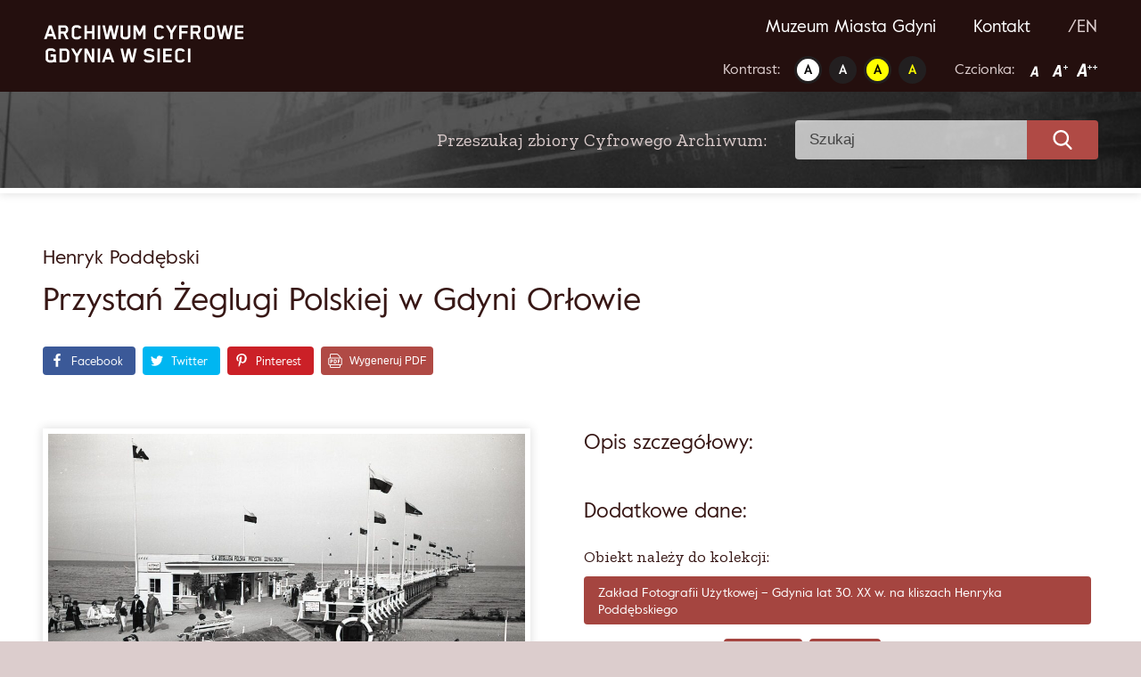

--- FILE ---
content_type: text/html; charset=UTF-8
request_url: https://www.gdyniawsieci.pl/przystan-zeglugi-polskiej-w-gdyni-orlowie-2/
body_size: 10768
content:
<!doctype html>
<html lang="pl-PL" prefix="og: https://ogp.me/ns#">
<head>
	<meta charset="UTF-8">
	<meta name="viewport" content="width=device-width, initial-scale=1">
	<link rel="profile" href="https://gmpg.org/xfn/11">
	
<!-- Optymalizacja wyszukiwarek według Rank Math - https://s.rankmath.com/home -->
<title>Przystań Żeglugi Polskiej w Gdyni Orłowie - Gdynia w sieci</title>
<meta name="robots" content="index, follow, max-snippet:-1, max-video-preview:-1, max-image-preview:large"/>
<link rel="canonical" href="https://www.gdyniawsieci.pl/przystan-zeglugi-polskiej-w-gdyni-orlowie-2/" />
<meta property="og:locale" content="pl_PL" />
<meta property="og:type" content="article" />
<meta property="og:title" content="Przystań Żeglugi Polskiej w Gdyni Orłowie - Gdynia w sieci" />
<meta property="og:url" content="https://www.gdyniawsieci.pl/przystan-zeglugi-polskiej-w-gdyni-orlowie-2/" />
<meta property="og:site_name" content="Gdynia w sieci" />
<meta property="article:tag" content="gdynia" />
<meta property="article:tag" content="port" />
<meta property="article:tag" content="fotografia" />
<meta property="article:tag" content="fotograf" />
<meta property="article:section" content="Dzielnice" />
<meta property="og:updated_time" content="2026-01-02T11:07:40+00:00" />
<meta property="og:image" content="https://www.gdyniawsieci.pl/wp-content/uploads/2022/12/MMG_HM_II_1281_399.jpg" />
<meta property="og:image:secure_url" content="https://www.gdyniawsieci.pl/wp-content/uploads/2022/12/MMG_HM_II_1281_399.jpg" />
<meta property="og:image:width" content="1920" />
<meta property="og:image:height" content="1225" />
<meta property="og:image:alt" content="fotografia" />
<meta property="og:image:type" content="image/jpeg" />
<meta property="article:published_time" content="2022-12-11T14:45:49+00:00" />
<meta property="article:modified_time" content="2026-01-02T11:07:40+00:00" />
<meta name="twitter:card" content="summary_large_image" />
<meta name="twitter:title" content="Przystań Żeglugi Polskiej w Gdyni Orłowie - Gdynia w sieci" />
<meta name="twitter:image" content="https://www.gdyniawsieci.pl/wp-content/uploads/2022/12/MMG_HM_II_1281_399.jpg" />
<meta name="twitter:label1" content="Napisane przez" />
<meta name="twitter:data1" content="Mateusz" />
<meta name="twitter:label2" content="Czas czytania" />
<meta name="twitter:data2" content="Mniej niż minuta" />
<script type="application/ld+json" class="rank-math-schema">{"@context":"https://schema.org","@graph":[{"@type":["Person","Organization"],"@id":"https://www.gdyniawsieci.pl/#person","name":"Amelia"},{"@type":"WebSite","@id":"https://www.gdyniawsieci.pl/#website","url":"https://www.gdyniawsieci.pl","name":"Amelia","publisher":{"@id":"https://www.gdyniawsieci.pl/#person"},"inLanguage":"pl-PL"},{"@type":"ImageObject","@id":"https://www.gdyniawsieci.pl/wp-content/uploads/2022/12/MMG_HM_II_1281_399.jpg","url":"https://www.gdyniawsieci.pl/wp-content/uploads/2022/12/MMG_HM_II_1281_399.jpg","width":"1920","height":"1225","inLanguage":"pl-PL"},{"@type":"WebPage","@id":"https://www.gdyniawsieci.pl/przystan-zeglugi-polskiej-w-gdyni-orlowie-2/#webpage","url":"https://www.gdyniawsieci.pl/przystan-zeglugi-polskiej-w-gdyni-orlowie-2/","name":"Przysta\u0144 \u017beglugi Polskiej w Gdyni Or\u0142owie - Gdynia w sieci","datePublished":"2022-12-11T14:45:49+00:00","dateModified":"2026-01-02T11:07:40+00:00","isPartOf":{"@id":"https://www.gdyniawsieci.pl/#website"},"primaryImageOfPage":{"@id":"https://www.gdyniawsieci.pl/wp-content/uploads/2022/12/MMG_HM_II_1281_399.jpg"},"inLanguage":"pl-PL"},{"@type":"Person","@id":"https://www.gdyniawsieci.pl/author/mateusz-kozielecki/","name":"Mateusz","url":"https://www.gdyniawsieci.pl/author/mateusz-kozielecki/","image":{"@type":"ImageObject","@id":"https://secure.gravatar.com/avatar/0e0aec54d7861698ccc4af0c24cbf893?s=96&amp;d=mm&amp;r=g","url":"https://secure.gravatar.com/avatar/0e0aec54d7861698ccc4af0c24cbf893?s=96&amp;d=mm&amp;r=g","caption":"Mateusz","inLanguage":"pl-PL"}},{"@type":"BlogPosting","headline":"Przysta\u0144 \u017beglugi Polskiej w Gdyni Or\u0142owie - Gdynia w sieci","keywords":"fotografia,fotograf,negatyw,port,gdynia","datePublished":"2022-12-11T14:45:49+00:00","dateModified":"2026-01-02T11:07:40+00:00","author":{"@id":"https://www.gdyniawsieci.pl/author/mateusz-kozielecki/"},"publisher":{"@id":"https://www.gdyniawsieci.pl/#person"},"name":"Przysta\u0144 \u017beglugi Polskiej w Gdyni Or\u0142owie - Gdynia w sieci","@id":"https://www.gdyniawsieci.pl/przystan-zeglugi-polskiej-w-gdyni-orlowie-2/#richSnippet","isPartOf":{"@id":"https://www.gdyniawsieci.pl/przystan-zeglugi-polskiej-w-gdyni-orlowie-2/#webpage"},"image":{"@id":"https://www.gdyniawsieci.pl/wp-content/uploads/2022/12/MMG_HM_II_1281_399.jpg"},"inLanguage":"pl-PL","mainEntityOfPage":{"@id":"https://www.gdyniawsieci.pl/przystan-zeglugi-polskiej-w-gdyni-orlowie-2/#webpage"}}]}</script>
<!-- /Wtyczka Rank Math WordPress SEO -->

<link rel='dns-prefetch' href='//fonts.googleapis.com' />
<link rel='dns-prefetch' href='//s.w.org' />
		<!-- This site uses the Google Analytics by MonsterInsights plugin v9.11.1 - Using Analytics tracking - https://www.monsterinsights.com/ -->
		<!-- Note: MonsterInsights is not currently configured on this site. The site owner needs to authenticate with Google Analytics in the MonsterInsights settings panel. -->
					<!-- No tracking code set -->
				<!-- / Google Analytics by MonsterInsights -->
		<script type="text/javascript">
window._wpemojiSettings = {"baseUrl":"https:\/\/s.w.org\/images\/core\/emoji\/13.1.0\/72x72\/","ext":".png","svgUrl":"https:\/\/s.w.org\/images\/core\/emoji\/13.1.0\/svg\/","svgExt":".svg","source":{"concatemoji":"https:\/\/www.gdyniawsieci.pl\/wp-includes\/js\/wp-emoji-release.min.js?ver=5.9.12"}};
/*! This file is auto-generated */
!function(e,a,t){var n,r,o,i=a.createElement("canvas"),p=i.getContext&&i.getContext("2d");function s(e,t){var a=String.fromCharCode;p.clearRect(0,0,i.width,i.height),p.fillText(a.apply(this,e),0,0);e=i.toDataURL();return p.clearRect(0,0,i.width,i.height),p.fillText(a.apply(this,t),0,0),e===i.toDataURL()}function c(e){var t=a.createElement("script");t.src=e,t.defer=t.type="text/javascript",a.getElementsByTagName("head")[0].appendChild(t)}for(o=Array("flag","emoji"),t.supports={everything:!0,everythingExceptFlag:!0},r=0;r<o.length;r++)t.supports[o[r]]=function(e){if(!p||!p.fillText)return!1;switch(p.textBaseline="top",p.font="600 32px Arial",e){case"flag":return s([127987,65039,8205,9895,65039],[127987,65039,8203,9895,65039])?!1:!s([55356,56826,55356,56819],[55356,56826,8203,55356,56819])&&!s([55356,57332,56128,56423,56128,56418,56128,56421,56128,56430,56128,56423,56128,56447],[55356,57332,8203,56128,56423,8203,56128,56418,8203,56128,56421,8203,56128,56430,8203,56128,56423,8203,56128,56447]);case"emoji":return!s([10084,65039,8205,55357,56613],[10084,65039,8203,55357,56613])}return!1}(o[r]),t.supports.everything=t.supports.everything&&t.supports[o[r]],"flag"!==o[r]&&(t.supports.everythingExceptFlag=t.supports.everythingExceptFlag&&t.supports[o[r]]);t.supports.everythingExceptFlag=t.supports.everythingExceptFlag&&!t.supports.flag,t.DOMReady=!1,t.readyCallback=function(){t.DOMReady=!0},t.supports.everything||(n=function(){t.readyCallback()},a.addEventListener?(a.addEventListener("DOMContentLoaded",n,!1),e.addEventListener("load",n,!1)):(e.attachEvent("onload",n),a.attachEvent("onreadystatechange",function(){"complete"===a.readyState&&t.readyCallback()})),(n=t.source||{}).concatemoji?c(n.concatemoji):n.wpemoji&&n.twemoji&&(c(n.twemoji),c(n.wpemoji)))}(window,document,window._wpemojiSettings);
</script>
<style type="text/css">
img.wp-smiley,
img.emoji {
	display: inline !important;
	border: none !important;
	box-shadow: none !important;
	height: 1em !important;
	width: 1em !important;
	margin: 0 0.07em !important;
	vertical-align: -0.1em !important;
	background: none !important;
	padding: 0 !important;
}
</style>
	<style id='global-styles-inline-css' type='text/css'>
body{--wp--preset--color--black: #000000;--wp--preset--color--cyan-bluish-gray: #abb8c3;--wp--preset--color--white: #ffffff;--wp--preset--color--pale-pink: #f78da7;--wp--preset--color--vivid-red: #cf2e2e;--wp--preset--color--luminous-vivid-orange: #ff6900;--wp--preset--color--luminous-vivid-amber: #fcb900;--wp--preset--color--light-green-cyan: #7bdcb5;--wp--preset--color--vivid-green-cyan: #00d084;--wp--preset--color--pale-cyan-blue: #8ed1fc;--wp--preset--color--vivid-cyan-blue: #0693e3;--wp--preset--color--vivid-purple: #9b51e0;--wp--preset--gradient--vivid-cyan-blue-to-vivid-purple: linear-gradient(135deg,rgba(6,147,227,1) 0%,rgb(155,81,224) 100%);--wp--preset--gradient--light-green-cyan-to-vivid-green-cyan: linear-gradient(135deg,rgb(122,220,180) 0%,rgb(0,208,130) 100%);--wp--preset--gradient--luminous-vivid-amber-to-luminous-vivid-orange: linear-gradient(135deg,rgba(252,185,0,1) 0%,rgba(255,105,0,1) 100%);--wp--preset--gradient--luminous-vivid-orange-to-vivid-red: linear-gradient(135deg,rgba(255,105,0,1) 0%,rgb(207,46,46) 100%);--wp--preset--gradient--very-light-gray-to-cyan-bluish-gray: linear-gradient(135deg,rgb(238,238,238) 0%,rgb(169,184,195) 100%);--wp--preset--gradient--cool-to-warm-spectrum: linear-gradient(135deg,rgb(74,234,220) 0%,rgb(151,120,209) 20%,rgb(207,42,186) 40%,rgb(238,44,130) 60%,rgb(251,105,98) 80%,rgb(254,248,76) 100%);--wp--preset--gradient--blush-light-purple: linear-gradient(135deg,rgb(255,206,236) 0%,rgb(152,150,240) 100%);--wp--preset--gradient--blush-bordeaux: linear-gradient(135deg,rgb(254,205,165) 0%,rgb(254,45,45) 50%,rgb(107,0,62) 100%);--wp--preset--gradient--luminous-dusk: linear-gradient(135deg,rgb(255,203,112) 0%,rgb(199,81,192) 50%,rgb(65,88,208) 100%);--wp--preset--gradient--pale-ocean: linear-gradient(135deg,rgb(255,245,203) 0%,rgb(182,227,212) 50%,rgb(51,167,181) 100%);--wp--preset--gradient--electric-grass: linear-gradient(135deg,rgb(202,248,128) 0%,rgb(113,206,126) 100%);--wp--preset--gradient--midnight: linear-gradient(135deg,rgb(2,3,129) 0%,rgb(40,116,252) 100%);--wp--preset--duotone--dark-grayscale: url('#wp-duotone-dark-grayscale');--wp--preset--duotone--grayscale: url('#wp-duotone-grayscale');--wp--preset--duotone--purple-yellow: url('#wp-duotone-purple-yellow');--wp--preset--duotone--blue-red: url('#wp-duotone-blue-red');--wp--preset--duotone--midnight: url('#wp-duotone-midnight');--wp--preset--duotone--magenta-yellow: url('#wp-duotone-magenta-yellow');--wp--preset--duotone--purple-green: url('#wp-duotone-purple-green');--wp--preset--duotone--blue-orange: url('#wp-duotone-blue-orange');--wp--preset--font-size--small: 13px;--wp--preset--font-size--medium: 20px;--wp--preset--font-size--large: 36px;--wp--preset--font-size--x-large: 42px;}.has-black-color{color: var(--wp--preset--color--black) !important;}.has-cyan-bluish-gray-color{color: var(--wp--preset--color--cyan-bluish-gray) !important;}.has-white-color{color: var(--wp--preset--color--white) !important;}.has-pale-pink-color{color: var(--wp--preset--color--pale-pink) !important;}.has-vivid-red-color{color: var(--wp--preset--color--vivid-red) !important;}.has-luminous-vivid-orange-color{color: var(--wp--preset--color--luminous-vivid-orange) !important;}.has-luminous-vivid-amber-color{color: var(--wp--preset--color--luminous-vivid-amber) !important;}.has-light-green-cyan-color{color: var(--wp--preset--color--light-green-cyan) !important;}.has-vivid-green-cyan-color{color: var(--wp--preset--color--vivid-green-cyan) !important;}.has-pale-cyan-blue-color{color: var(--wp--preset--color--pale-cyan-blue) !important;}.has-vivid-cyan-blue-color{color: var(--wp--preset--color--vivid-cyan-blue) !important;}.has-vivid-purple-color{color: var(--wp--preset--color--vivid-purple) !important;}.has-black-background-color{background-color: var(--wp--preset--color--black) !important;}.has-cyan-bluish-gray-background-color{background-color: var(--wp--preset--color--cyan-bluish-gray) !important;}.has-white-background-color{background-color: var(--wp--preset--color--white) !important;}.has-pale-pink-background-color{background-color: var(--wp--preset--color--pale-pink) !important;}.has-vivid-red-background-color{background-color: var(--wp--preset--color--vivid-red) !important;}.has-luminous-vivid-orange-background-color{background-color: var(--wp--preset--color--luminous-vivid-orange) !important;}.has-luminous-vivid-amber-background-color{background-color: var(--wp--preset--color--luminous-vivid-amber) !important;}.has-light-green-cyan-background-color{background-color: var(--wp--preset--color--light-green-cyan) !important;}.has-vivid-green-cyan-background-color{background-color: var(--wp--preset--color--vivid-green-cyan) !important;}.has-pale-cyan-blue-background-color{background-color: var(--wp--preset--color--pale-cyan-blue) !important;}.has-vivid-cyan-blue-background-color{background-color: var(--wp--preset--color--vivid-cyan-blue) !important;}.has-vivid-purple-background-color{background-color: var(--wp--preset--color--vivid-purple) !important;}.has-black-border-color{border-color: var(--wp--preset--color--black) !important;}.has-cyan-bluish-gray-border-color{border-color: var(--wp--preset--color--cyan-bluish-gray) !important;}.has-white-border-color{border-color: var(--wp--preset--color--white) !important;}.has-pale-pink-border-color{border-color: var(--wp--preset--color--pale-pink) !important;}.has-vivid-red-border-color{border-color: var(--wp--preset--color--vivid-red) !important;}.has-luminous-vivid-orange-border-color{border-color: var(--wp--preset--color--luminous-vivid-orange) !important;}.has-luminous-vivid-amber-border-color{border-color: var(--wp--preset--color--luminous-vivid-amber) !important;}.has-light-green-cyan-border-color{border-color: var(--wp--preset--color--light-green-cyan) !important;}.has-vivid-green-cyan-border-color{border-color: var(--wp--preset--color--vivid-green-cyan) !important;}.has-pale-cyan-blue-border-color{border-color: var(--wp--preset--color--pale-cyan-blue) !important;}.has-vivid-cyan-blue-border-color{border-color: var(--wp--preset--color--vivid-cyan-blue) !important;}.has-vivid-purple-border-color{border-color: var(--wp--preset--color--vivid-purple) !important;}.has-vivid-cyan-blue-to-vivid-purple-gradient-background{background: var(--wp--preset--gradient--vivid-cyan-blue-to-vivid-purple) !important;}.has-light-green-cyan-to-vivid-green-cyan-gradient-background{background: var(--wp--preset--gradient--light-green-cyan-to-vivid-green-cyan) !important;}.has-luminous-vivid-amber-to-luminous-vivid-orange-gradient-background{background: var(--wp--preset--gradient--luminous-vivid-amber-to-luminous-vivid-orange) !important;}.has-luminous-vivid-orange-to-vivid-red-gradient-background{background: var(--wp--preset--gradient--luminous-vivid-orange-to-vivid-red) !important;}.has-very-light-gray-to-cyan-bluish-gray-gradient-background{background: var(--wp--preset--gradient--very-light-gray-to-cyan-bluish-gray) !important;}.has-cool-to-warm-spectrum-gradient-background{background: var(--wp--preset--gradient--cool-to-warm-spectrum) !important;}.has-blush-light-purple-gradient-background{background: var(--wp--preset--gradient--blush-light-purple) !important;}.has-blush-bordeaux-gradient-background{background: var(--wp--preset--gradient--blush-bordeaux) !important;}.has-luminous-dusk-gradient-background{background: var(--wp--preset--gradient--luminous-dusk) !important;}.has-pale-ocean-gradient-background{background: var(--wp--preset--gradient--pale-ocean) !important;}.has-electric-grass-gradient-background{background: var(--wp--preset--gradient--electric-grass) !important;}.has-midnight-gradient-background{background: var(--wp--preset--gradient--midnight) !important;}.has-small-font-size{font-size: var(--wp--preset--font-size--small) !important;}.has-medium-font-size{font-size: var(--wp--preset--font-size--medium) !important;}.has-large-font-size{font-size: var(--wp--preset--font-size--large) !important;}.has-x-large-font-size{font-size: var(--wp--preset--font-size--x-large) !important;}
</style>
<link rel='stylesheet' id='ok-google-fonts-css'  href='//fonts.googleapis.com/css2?family=Zilla+Slab%3Awght%40400%3B600&#038;display=swap&#038;subset=latin-ext&#038;ver=5.9.12' type='text/css' media='all' />
<link rel='stylesheet' id='ok-gallery-css'  href='https://www.gdyniawsieci.pl/wp-content/themes/gdynia/css/lightgallery.min.css?ver=5.9.12' type='text/css' media='all' />
<link rel='stylesheet' id='ok-style-css'  href='https://www.gdyniawsieci.pl/wp-content/themes/gdynia/css/style.css?ver=5.9.12' type='text/css' media='all' />
<script type='text/javascript' src='https://www.gdyniawsieci.pl/wp-includes/js/jquery/jquery.min.js?ver=3.6.0' id='jquery-core-js'></script>
<script type='text/javascript' src='https://www.gdyniawsieci.pl/wp-includes/js/jquery/jquery-migrate.min.js?ver=3.3.2' id='jquery-migrate-js'></script>
<link rel="https://api.w.org/" href="https://www.gdyniawsieci.pl/wp-json/" /><link rel="alternate" type="application/json" href="https://www.gdyniawsieci.pl/wp-json/wp/v2/posts/11271" /><meta name="generator" content="WordPress 5.9.12" />
<link rel='shortlink' href='https://www.gdyniawsieci.pl/?p=11271' />
<link rel="alternate" type="application/json+oembed" href="https://www.gdyniawsieci.pl/wp-json/oembed/1.0/embed?url=https%3A%2F%2Fwww.gdyniawsieci.pl%2Fprzystan-zeglugi-polskiej-w-gdyni-orlowie-2%2F" />
<link rel="alternate" type="text/xml+oembed" href="https://www.gdyniawsieci.pl/wp-json/oembed/1.0/embed?url=https%3A%2F%2Fwww.gdyniawsieci.pl%2Fprzystan-zeglugi-polskiej-w-gdyni-orlowie-2%2F&#038;format=xml" />
<link rel="icon" href="https://www.gdyniawsieci.pl/wp-content/uploads/2020/12/favicon.ico" sizes="32x32" />
<link rel="icon" href="https://www.gdyniawsieci.pl/wp-content/uploads/2020/12/favicon.ico" sizes="192x192" />
<link rel="apple-touch-icon" href="https://www.gdyniawsieci.pl/wp-content/uploads/2020/12/favicon.ico" />
<meta name="msapplication-TileImage" content="https://www.gdyniawsieci.pl/wp-content/uploads/2020/12/favicon.ico" />
	<meta property="og:description" content="Sprawdź zasoby cyfrowego archiwum Gdynia w Sieci" />
	<!-- Global site tag (gtag.js) - Google Analytics -->

<script async src="https://www.googletagmanager.com/gtag/js?id=UA-111259031-1"></script>

<script>
window.dataLayer = window.dataLayer || [];
function gtag(){dataLayer.push(arguments);}
gtag('js', new Date());

gtag('config', 'UA-111259031-1');
</script>
</head>

<body class="post-template-default single single-post postid-11271 single-format-standard">

	<!-- LOADER -->
	<!-- <div id="loading-cover" class="loading-cover">
		<img src="https://www.gdyniawsieci.pl/wp-content/themes/gdynia/img/svg/logo.svg" alt="Gdynia w sieci">
	</div> -->

	<div id="page" class="site">

		<a class="skip-link" href="#main"> Przejdź do treści </a>



		<!-- MOBILE HEADER -->
		<div class="d-lg-none">
			<header class="main-header header-mobile">
  <div class="header-mobile__sticky">
    <div class="wrapper">
      <div class="header-mobile__row">

        <div class="header-mobile__left">
          <!-- LOGO -->
                    <div class="header-mobile__logo">
            <a href="https://www.gdyniawsieci.pl">
              <img src="https://www.gdyniawsieci.pl/wp-content/uploads/2020/08/logo.svg" alt="Gdynia w sieci">
            </a>
          </div>
        </div>


        <div class="header-mobile__right">

          <!-- HAMBURGER -->
          <div class="header-mobile__hamburger hamburger hamburger--spring">
      			<div class="hamburger-box">
      				<div class="hamburger-inner"></div>
      			</div>
      		</div>
        </div>

      </div>
    </div>



    <!-- MOBILE NAV -->
    <nav class="nav-mobile">
      <div class="container">
        <div class="menu-main-menu-container"><ul id="primary-menu" class="menu"><li id="menu-item-195" class="menu-item menu-item-type-custom menu-item-object-custom menu-item-195"><a target="_blank" rel="noopener" href="https://www.muzeumgdynia.pl/">Muzeum Miasta Gdyni</a></li>
<li id="menu-item-193" class="menu-item menu-item-type-post_type menu-item-object-page menu-item-193"><a href="https://www.gdyniawsieci.pl/kontakt/">Kontakt</a></li>
</ul></div>
        <div class="menu-languages-container"><ul id="languages-menu" class="menu"><li id="menu-item-6682-en" class="lang-item lang-item-211 lang-item-en no-translation lang-item-first menu-item menu-item-type-custom menu-item-object-custom menu-item-6682-en"><a href="https://www.gdyniawsieci.pl/en/" hreflang="en-GB" lang="en-GB">/EN</a></li>
</ul></div>

        <div class="wcag">
          <div class="wrapper">
            <div class="wcag__flex-wrapper">

              <div class="wcag__section  wcag__contrast">
                <span class="wcag__section__title"> Kontrast:</span>
                <ul class="wcag__list">
                  <li><a class="set-contrast" data-setting="1" href=""> <img src="https://www.gdyniawsieci.pl/wp-content/themes/gdynia/img/contr_1.png" alt="Kontrast 1"> </a></li>
                  <li><a class="set-contrast" data-setting="2" href=""> <img src="https://www.gdyniawsieci.pl/wp-content/themes/gdynia/img/contr_2.png" alt="Kontrast 2"> </a></li>
                  <li><a class="set-contrast" data-setting="3" href=""> <img src="https://www.gdyniawsieci.pl/wp-content/themes/gdynia/img/contr_3.png" alt="Kontrast 3"> </a></li>
                  <li><a class="set-contrast" data-setting="4" href=""> <img src="https://www.gdyniawsieci.pl/wp-content/themes/gdynia/img/contr_4.png" alt="Kontrast 4"> </a></li>
                </ul>
              </div>

              <div class="wcag__section wcag__font">
                <span class="wcag__section__title">Czcionka:</span>
                <ul class="wcag__list">
                  <li><a class="set-font-size" data-size="1" href=""> <img src="https://www.gdyniawsieci.pl/wp-content/themes/gdynia/img/a.png" alt="Czcionka 1"> </a></li>
                  <li><a class="set-font-size" data-size="2" href=""> <img src="https://www.gdyniawsieci.pl/wp-content/themes/gdynia/img/a_plus.png" alt="Czcionka 2"> </a></li>
                  <li><a class="set-font-size" data-size="3" href=""> <img src="https://www.gdyniawsieci.pl/wp-content/themes/gdynia/img/a_plus_plus.png" alt="Czcionka 3"> </a></li>
                </ul>
              </div>

            </div>
          </div>
        </div>

      </div>
    </nav>

  </div>

</header><!-- #masthead -->
		</div>

		<!-- DESKTOP HEADER -->
		<div class="d-none d-lg-block">
			<header class="main-header header-desktop wrapper">

  <!-- LOGO -->
    <a class="logo-link" href="https://www.gdyniawsieci.pl/">
    <img class="header-desktop__logo inject-me" src="https://www.gdyniawsieci.pl/wp-content/uploads/2020/08/logo.svg" alt="Gdynia w sieci">
  </a>



  <div>
    <!-- DESKTOP NAV -->
    <nav class="header-desktop__nav nav-desktop">
      <div class="menu-main-menu-container"><ul id="primary-menu" class="menu"><li class="menu-item menu-item-type-custom menu-item-object-custom menu-item-195"><a target="_blank" rel="noopener" href="https://www.muzeumgdynia.pl/">Muzeum Miasta Gdyni</a></li>
<li class="menu-item menu-item-type-post_type menu-item-object-page menu-item-193"><a href="https://www.gdyniawsieci.pl/kontakt/">Kontakt</a></li>
</ul></div>
      <div class="menu-languages-container"><ul id="languages-menu" class="menu"><li class="lang-item lang-item-211 lang-item-en no-translation lang-item-first menu-item menu-item-type-custom menu-item-object-custom menu-item-6682-en"><a href="https://www.gdyniawsieci.pl/en/" hreflang="en-GB" lang="en-GB">/EN</a></li>
</ul></div>    </nav>


    <div class="wcag">
      <div class="wrapper">
        <div class="wcag__flex-wrapper">

          <div class="wcag__section  wcag__contrast">
            <span class="wcag__section__title"> Kontrast:</span>
            <ul class="wcag__list">
              <li><a class="set-contrast" data-setting="1" href=""> <img src="https://www.gdyniawsieci.pl/wp-content/themes/gdynia/img/contr_1.png" alt="Kontrast 1"> </a></li>
              <li><a class="set-contrast" data-setting="2" href=""> <img src="https://www.gdyniawsieci.pl/wp-content/themes/gdynia/img/contr_2.png" alt="Kontrast 2"> </a></li>
              <li><a class="set-contrast" data-setting="3" href=""> <img src="https://www.gdyniawsieci.pl/wp-content/themes/gdynia/img/contr_3.png" alt="Kontrast 3"> </a></li>
              <li><a class="set-contrast" data-setting="4" href=""> <img src="https://www.gdyniawsieci.pl/wp-content/themes/gdynia/img/contr_4.png" alt="Kontrast 4"> </a></li>
            </ul>
          </div>

          <div class="wcag__section  wcag__contrast">
            <span class="wcag__section__title">Czcionka:</span>
            <ul class="wcag__list">
              <li><a class="set-font-size" data-size="1" href=""> <img src="https://www.gdyniawsieci.pl/wp-content/themes/gdynia/img/a.png" alt="Czcionka 1"> </a></li>
              <li><a class="set-font-size" data-size="2" href=""> <img src="https://www.gdyniawsieci.pl/wp-content/themes/gdynia/img/a_plus.png" alt="Czcionka 2"> </a></li>
              <li><a class="set-font-size" data-size="3" href=""> <img src="https://www.gdyniawsieci.pl/wp-content/themes/gdynia/img/a_plus_plus.png" alt="Czcionka 3"> </a></li>
            </ul>
          </div>

        </div>
      </div>
    </div>
  </div>



</header>
		</div>



		<!-- SEARCH BAR - FRONT PAGE -->
				  <div class="search-bar-subpage wrapper">
		    <p class="search-bar-subpage__title zilla">Przeszukaj zbiory Cyfrowego Archiwum: </p>
		    <style>
  .search-form {
    display: block;
  }
  .search-main-field {
    display: flex;
  }
  .search-filters {
    display: flex;
  }
</style>

<form id="searchform" class="search-form" method="get" action="https://www.gdyniawsieci.pl/">
  <div class="search-main-field">

  <input type="text" class="search-field" name="s" placeholder="Szukaj" value="">

  <label class="submit-label">
    <img src="https://www.gdyniawsieci.pl/wp-content/themes/gdynia/img/svg/search.svg" alt="search" class="inject-me">
    <input type="submit" value="">
  </label>
  </div>
  <input type="hidden" value="post" name="post_type">
    <input type="hidden" id="cat_name" name="category_name">
    <input type="hidden" id="cat_dates" name="dating">
    <input type="hidden" id="cat_collection" name="collection">
    <input type="hidden" id="cat_type" name="type">
    <input type="hidden" id="cat_type2" name="type2">
</form>
		  </div>
		

		<div id="content" class="site-content">

	<div id="primary" class="content-area">
		<main id="main" class="site-main">

		

		<article class="single-content">
			<div class="wrapper">
				<header>
											<h3 class="title-author"> Henryk Poddębski </h3>
											<h1 class="headline">Przystań Żeglugi Polskiej w Gdyni Orłowie</h1>
						<div class="share-buttons">
														<div class="shared-counts-wrap shortcode style-block"><a href="https://www.facebook.com/sharer/sharer.php?u=https://www.gdyniawsieci.pl/przystan-zeglugi-polskiej-w-gdyni-orlowie-2/&amp;display=popup&amp;ref=plugin&amp;src=share_button" title="Share on Facebook"  target="_blank"  rel="nofollow noopener noreferrer"  class="shared-counts-button facebook shared-counts-no-count" data-postid="11271" data-social-network="Facebook" data-social-action="Share" data-social-target="https://www.gdyniawsieci.pl/przystan-zeglugi-polskiej-w-gdyni-orlowie-2/"><span class="shared-counts-icon-label"><span class="shared-counts-icon"><svg version="1.1" xmlns="http://www.w3.org/2000/svg" width="18.8125" height="32" viewBox="0 0 602 1024"><path d="M548 6.857v150.857h-89.714q-49.143 0-66.286 20.571t-17.143 61.714v108h167.429l-22.286 169.143h-145.143v433.714h-174.857v-433.714h-145.714v-169.143h145.714v-124.571q0-106.286 59.429-164.857t158.286-58.571q84 0 130.286 6.857z"></path></svg></span><span class="shared-counts-label">Facebook</span></span></a><a href="https://twitter.com/share?url=https://www.gdyniawsieci.pl/przystan-zeglugi-polskiej-w-gdyni-orlowie-2/&amp;text=Przysta%C5%84%20%C5%BBeglugi%20Polskiej%20w%20Gdyni%20Or%C5%82owie" title="Share on Twitter"  target="_blank"  rel="nofollow noopener noreferrer"  class="shared-counts-button twitter shared-counts-no-count" data-postid="11271" data-social-network="Twitter" data-social-action="Tweet" data-social-target="https://www.gdyniawsieci.pl/przystan-zeglugi-polskiej-w-gdyni-orlowie-2/"><span class="shared-counts-icon-label"><span class="shared-counts-icon"><svg version="1.1" xmlns="http://www.w3.org/2000/svg" width="29.71875" height="32" viewBox="0 0 951 1024"><path d="M925.714 233.143q-38.286 56-92.571 95.429 0.571 8 0.571 24 0 74.286-21.714 148.286t-66 142-105.429 120.286-147.429 83.429-184.571 31.143q-154.857 0-283.429-82.857 20 2.286 44.571 2.286 128.571 0 229.143-78.857-60-1.143-107.429-36.857t-65.143-91.143q18.857 2.857 34.857 2.857 24.571 0 48.571-6.286-64-13.143-106-63.714t-42-117.429v-2.286q38.857 21.714 83.429 23.429-37.714-25.143-60-65.714t-22.286-88q0-50.286 25.143-93.143 69.143 85.143 168.286 136.286t212.286 56.857q-4.571-21.714-4.571-42.286 0-76.571 54-130.571t130.571-54q80 0 134.857 58.286 62.286-12 117.143-44.571-21.143 65.714-81.143 101.714 53.143-5.714 106.286-28.571z"></path></svg></span><span class="shared-counts-label">Tweet</span></span></a><a href="https://pinterest.com/pin/create/button/?url=https://www.gdyniawsieci.pl/przystan-zeglugi-polskiej-w-gdyni-orlowie-2/&amp;media=https://www.gdyniawsieci.pl/wp-content/uploads/2022/12/MMG_HM_II_1281_399.jpg&amp;description=Przystań Żeglugi Polskiej w Gdyni Orłowie" title="Share on Pinterest"  target="_blank"  rel="nofollow noopener noreferrer"  class="shared-counts-button pinterest shared-counts-no-count" data-postid="11271" data-pin-do="none" data-social-network="Pinterest" data-social-action="Pin" data-social-target="https://www.gdyniawsieci.pl/przystan-zeglugi-polskiej-w-gdyni-orlowie-2/"><span class="shared-counts-icon-label"><span class="shared-counts-icon"><svg version="1.1" xmlns="http://www.w3.org/2000/svg" width="22.84375" height="32" viewBox="0 0 731 1024"><path d="M0 341.143q0-61.714 21.429-116.286t59.143-95.143 86.857-70.286 105.714-44.571 115.429-14.857q90.286 0 168 38t126.286 110.571 48.571 164q0 54.857-10.857 107.429t-34.286 101.143-57.143 85.429-82.857 58.857-108 22q-38.857 0-77.143-18.286t-54.857-50.286q-5.714 22.286-16 64.286t-13.429 54.286-11.714 40.571-14.857 40.571-18.286 35.714-26.286 44.286-35.429 49.429l-8 2.857-5.143-5.714q-8.571-89.714-8.571-107.429 0-52.571 12.286-118t38-164.286 29.714-116q-18.286-37.143-18.286-96.571 0-47.429 29.714-89.143t75.429-41.714q34.857 0 54.286 23.143t19.429 58.571q0 37.714-25.143 109.143t-25.143 106.857q0 36 25.714 59.714t62.286 23.714q31.429 0 58.286-14.286t44.857-38.857 32-54.286 21.714-63.143 11.429-63.429 3.714-56.857q0-98.857-62.571-154t-163.143-55.143q-114.286 0-190.857 74t-76.571 187.714q0 25.143 7.143 48.571t15.429 37.143 15.429 26 7.143 17.429q0 16-8.571 41.714t-21.143 25.714q-1.143 0-9.714-1.714-29.143-8.571-51.714-32t-34.857-54-18.571-61.714-6.286-60.857z"></path></svg></span><span class="shared-counts-label">Pin</span></span></a></div> 							<form method="post" target="_blank">
		<input type="hidden" name="post_iddd" value="11271">
		<input type="hidden" name="post_language" value="pl_PL">
		<input type="submit" class="ok-create-pdf"  value="Wygeneruj&nbsp;PDF">
	</form>						</div>


				</header>

				<section>
					<div class="row">

						<div class="col-xl-6">

							<div id="lightgallery" class="single-photos">
								
																	<div class="lightgallery__item" data-src="https://www.gdyniawsieci.pl/wp-content/uploads/2022/12/MMG_HM_II_1281_399.jpg">
										<img src="https://www.gdyniawsieci.pl/wp-content/uploads/2022/12/MMG_HM_II_1281_399-960x613.jpg" alt="" class="wp-post-image">
									</div>
								
								<div class="gallery">

									<div class="row">
																			</div>
								</div>
							</div>

							<div class="d-none d-xl-block">
								<div class="prev-next-posts">
  <div class="wrapper">

    <nav class="prev-next-posts-nav">
      <a href="https://www.gdyniawsieci.pl/planty-i-plaza-w-gdyni-orlowie/" class="btn"> &laquo; Poprzedni object</a> <a href="https://www.gdyniawsieci.pl/przystan-zeglugi-polskiej-w-gdyni-orlowie/" class="btn">Następny objekt &raquo;</a>    </nav>

  </div>
</div>
							</div>


						</div>


						<div class="col-xl-6">

							<!-- DESCRIPTION -->
							<h6 id="description" class="headline headline--sm mb24"> Opis szczegółowy:</h6>
							<div class="mb48">
															</div>

							<div class="post-more-info">

								<h6 id="description" class="headline headline--sm mb24"> Dodatkowe dane:</h6>

								<!-- COLLECTION -->
								<div class="term-list">
									<p> Obiekt należy do kolekcji:</p>
									<a class="btn btn--xs" href="https://www.gdyniawsieci.pl/kolekcja/zaklad-fotografii-uzytkowej-gdynia-lat-30-xx-wieku-na-kliszach-henryka-poddebskiego/">Zakład Fotografii Użytkowej – Gdynia lat 30. XX w. na kliszach Henryka Poddębskiego</a>								</div>

								<!-- CATEGORIES -->
								<div class="term-list">
									<p>Kategorie obiektu:</p>
									<a class="btn btn--xs" href="https://www.gdyniawsieci.pl/category/dzielnice/">Dzielnice</a> <a class="btn btn--xs" href="https://www.gdyniawsieci.pl/category/miejsca/">Miejsca</a>								</div>

								<!-- DATING -->
																	<div class="term-list">
										<p> Okres:</p>
										<a class="btn btn--xs" href="https://www.gdyniawsieci.pl/zakres-dat/1930-1939/">1930-1939</a>									</div>
								

								<!-- TYPE -->
																	<div class="term-list">
										<p> Technika:</p>
										<a class="btn btn--xs" href="https://www.gdyniawsieci.pl/technika/fotografia-czarno-biala/">fotografia czarno-biała</a>									</div>
								
								<!-- TYPE2 -->
																	<div class="term-list">
										<p>Rodzaj/typ:</p>
										<a class="btn btn--xs" href="https://www.gdyniawsieci.pl/rodzaj/negatyw-celuloidowy/">Negatyw celuloidowy</a>									</div>
								

								<!-- AUTHOR -->
																	<p>Autor: <span class="color">Henryk Poddębski</span>
										</p>
								
								<!-- DATE -->
																	<p>Data: <span class="color">1938</span>
										</p>
								

								<!-- SIGNATURE -->
																	<p>Sygnatura: <span class="color">MMG/HM/II/1281/399</span>
										</p>
								

								<!-- DIMENSIONS -->
																	<p>Wymiary: <span class="color">2,4 x 3,6 cm</span>
										</p>
								
								<!-- MATERIAL -->
																	<p>Tworzywo: <span class="color">błona celuloidowa</span>
										</p>
								

								<!-- LICENSE -->
																	<p>Licencja: <span class="color">domena publiczna</span>
										</p>
															</div>

						</div>



					</div>


				</section>

				<div class="d-xl-none">
					<div class="prev-next-posts">
  <div class="wrapper">

    <nav class="prev-next-posts-nav">
      <a href="https://www.gdyniawsieci.pl/planty-i-plaza-w-gdyni-orlowie/" class="btn"> &laquo; Poprzedni object</a> <a href="https://www.gdyniawsieci.pl/przystan-zeglugi-polskiej-w-gdyni-orlowie/" class="btn">Następny objekt &raquo;</a>    </nav>

  </div>
</div>
				</div>

			</div>



						<div class="main-collections main-collections--single">
			

				<div class="wrapper">
					<h2 class="headline">Odkryj inne kolekcje:</h2>
				</div>


				<div class="wrapper wrapper--collections">
					

					<div id="owl-collection" class="owl-carousel owl-theme">

													<div class="item collection">
								<a href="https://www.gdyniawsieci.pl/kolekcja/gdynia-w-obiektywie-henryka-poddebskiego-negatywy-szklane/">
									<div class="collection__photo-wrapper">
										<div class="collection__photo">

											<div class="collection__photo__left">
												<div class="collection__photo-box" style="background-image: url('https://www.gdyniawsieci.pl/wp-content/uploads/2020/09/MMG-HM-II-527-125-400x281.jpg')"></div>
											</div>
											<div class="collection__photo__right">
												<div class="collection__photo-box" style="background-image: url('https://www.gdyniawsieci.pl/wp-content/uploads/2020/09/MMG-HM-II-527-1-400x253.jpg')"></div>
												<div class="collection__photo-box" style="background-image: url('https://www.gdyniawsieci.pl/wp-content/uploads/2020/09/MMG-HM-II-527-103-400x283.jpg')"></div>
											</div>
										</div>
									</div>
									<h4 class="headline headline--sm zilla"> Gdynia w obiektywie Henryka Poddębskiego - negatywy szklane (72)</h4>
								</a>
							</div>
													<div class="item collection">
								<a href="https://www.gdyniawsieci.pl/kolekcja/na-styku-morza-i-ladu-gdynia-na-fotografiach-do-1939-roku/">
									<div class="collection__photo-wrapper">
										<div class="collection__photo">

											<div class="collection__photo__left">
												<div class="collection__photo-box" style="background-image: url('https://www.gdyniawsieci.pl/wp-content/uploads/2020/09/MMG-HM-II-2157-1-400x283.jpg')"></div>
											</div>
											<div class="collection__photo__right">
												<div class="collection__photo-box" style="background-image: url('https://www.gdyniawsieci.pl/wp-content/uploads/2020/09/MMG-HM-II-4761-28-1-400x264.jpg')"></div>
												<div class="collection__photo-box" style="background-image: url('https://www.gdyniawsieci.pl/wp-content/uploads/2020/09/Rfot-II-560-1-400x258.jpg')"></div>
											</div>
										</div>
									</div>
									<h4 class="headline headline--sm zilla"> Na styku morza i lądu - Gdynia na fotografiach do 1939 r. (28)</h4>
								</a>
							</div>
													<div class="item collection">
								<a href="https://www.gdyniawsieci.pl/kolekcja/negatywy-gdynia-lat-30-xx-w/">
									<div class="collection__photo-wrapper">
										<div class="collection__photo">

											<div class="collection__photo__left">
												<div class="collection__photo-box" style="background-image: url('https://www.gdyniawsieci.pl/wp-content/uploads/2020/09/MMG-HM-II-893-169-400x263.jpg')"></div>
											</div>
											<div class="collection__photo__right">
												<div class="collection__photo-box" style="background-image: url('https://www.gdyniawsieci.pl/wp-content/uploads/2020/09/MMG-HM-II-893-170-400x267.jpg')"></div>
												<div class="collection__photo-box" style="background-image: url('https://www.gdyniawsieci.pl/wp-content/uploads/2020/09/MMG-HM-II-893-40-400x259.jpg')"></div>
											</div>
										</div>
									</div>
									<h4 class="headline headline--sm zilla"> Negatywy - Gdynia lat 30. XX w. (173)</h4>
								</a>
							</div>
													<div class="item collection">
								<a href="https://www.gdyniawsieci.pl/kolekcja/grudzien-70-w-obiektywie-zbigniewa-kamienskiego/">
									<div class="collection__photo-wrapper">
										<div class="collection__photo">

											<div class="collection__photo__left">
												<div class="collection__photo-box" style="background-image: url('https://www.gdyniawsieci.pl/wp-content/uploads/2023/12/MMG_HM_II_6014_18-400x293.jpg')"></div>
											</div>
											<div class="collection__photo__right">
												<div class="collection__photo-box" style="background-image: url('https://www.gdyniawsieci.pl/wp-content/uploads/2023/12/MMG_HM_II_6014_10-400x263.jpg')"></div>
												<div class="collection__photo-box" style="background-image: url('https://www.gdyniawsieci.pl/wp-content/uploads/2023/12/MMG_HM_II_6014_3-400x261.jpg')"></div>
											</div>
										</div>
									</div>
									<h4 class="headline headline--sm zilla"> Grudzień 70' w obiektywie Zbigniewa Kamieńskiego (30)</h4>
								</a>
							</div>
													<div class="item collection">
								<a href="https://www.gdyniawsieci.pl/kolekcja/gdynia-w-obiektywie-edmunda-zdanowskiego/">
									<div class="collection__photo-wrapper">
										<div class="collection__photo">

											<div class="collection__photo__left">
												<div class="collection__photo-box" style="background-image: url('https://www.gdyniawsieci.pl/wp-content/uploads/2020/09/MMG-HM-II-845-37-400x264.jpg')"></div>
											</div>
											<div class="collection__photo__right">
												<div class="collection__photo-box" style="background-image: url('https://www.gdyniawsieci.pl/wp-content/uploads/2020/09/MMG-HM-II-847-14-400x270.jpg')"></div>
												<div class="collection__photo-box" style="background-image: url('https://www.gdyniawsieci.pl/wp-content/uploads/2020/09/MMG-HM-II-847-1-1-400x257.jpg')"></div>
											</div>
										</div>
									</div>
									<h4 class="headline headline--sm zilla"> Gdynia w obiektywie Edmunda Zdanowskiego (336)</h4>
								</a>
							</div>
													<div class="item collection">
								<a href="https://www.gdyniawsieci.pl/kolekcja/orlowo-i-kolibki-na-pocztowkach-do-1939-roku/">
									<div class="collection__photo-wrapper">
										<div class="collection__photo">

											<div class="collection__photo__left">
												<div class="collection__photo-box" style="background-image: url('https://www.gdyniawsieci.pl/wp-content/uploads/2020/09/MMG-HM-II-3507-77-1-400x239.jpg')"></div>
											</div>
											<div class="collection__photo__right">
												<div class="collection__photo-box" style="background-image: url('https://www.gdyniawsieci.pl/wp-content/uploads/2020/09/MMG-HM-II-3507-45-1-400x250.jpg')"></div>
												<div class="collection__photo-box" style="background-image: url('https://www.gdyniawsieci.pl/wp-content/uploads/2020/09/MMG-HM-II-3507-3-1-400x257.jpg')"></div>
											</div>
										</div>
									</div>
									<h4 class="headline headline--sm zilla"> Orłowo i Kolibki na pocztówkach do 1939 r. (64)</h4>
								</a>
							</div>
													<div class="item collection">
								<a href="https://www.gdyniawsieci.pl/kolekcja/stan-wojenny-w-gdyni-1981-1983/">
									<div class="collection__photo-wrapper">
										<div class="collection__photo">

											<div class="collection__photo__left">
												<div class="collection__photo-box" style="background-image: url('https://www.gdyniawsieci.pl/wp-content/uploads/2020/09/MMG-HM-II-5545-40-1-400x278.jpg')"></div>
											</div>
											<div class="collection__photo__right">
												<div class="collection__photo-box" style="background-image: url('https://www.gdyniawsieci.pl/wp-content/uploads/2020/09/MMG-HM-II-5545-17-1-400x278.jpg')"></div>
												<div class="collection__photo-box" style="background-image: url('https://www.gdyniawsieci.pl/wp-content/uploads/2020/09/MMG-HM-II-5545-13-1-400x258.jpg')"></div>
											</div>
										</div>
									</div>
									<h4 class="headline headline--sm zilla"> Stan wojenny w Gdyni 1981-1983 (58)</h4>
								</a>
							</div>
													<div class="item collection">
								<a href="https://www.gdyniawsieci.pl/kolekcja/gra-planszowa-darem-pomorza-dookola-swiata/">
									<div class="collection__photo-wrapper">
										<div class="collection__photo">

											<div class="collection__photo__left">
												<div class="collection__photo-box" style="background-image: url('https://www.gdyniawsieci.pl/wp-content/uploads/2020/09/MMG-HM-III-2720-1-1-400x208.jpg')"></div>
											</div>
											<div class="collection__photo__right">
												<div class="collection__photo-box" style="background-image: url('https://www.gdyniawsieci.pl/wp-content/uploads/2020/09/MMG-HM-III-2720-1-2-1-400x209.jpg')"></div>
												<div class="collection__photo-box" style="background-image: url('https://www.gdyniawsieci.pl/wp-content/uploads/2020/09/MMG-HM-III-2720-10-1-1-400x574.jpg')"></div>
											</div>
										</div>
									</div>
									<h4 class="headline headline--sm zilla"> Gra planszowa Darem Pomorza Dookoła Świata (4)</h4>
								</a>
							</div>
													<div class="item collection">
								<a href="https://www.gdyniawsieci.pl/kolekcja/gdynscy-rybacy/">
									<div class="collection__photo-wrapper">
										<div class="collection__photo">

											<div class="collection__photo__left">
												<div class="collection__photo-box" style="background-image: url('https://www.gdyniawsieci.pl/wp-content/uploads/2022/02/MMG_HM_II_1929_8-400x286.jpg')"></div>
											</div>
											<div class="collection__photo__right">
												<div class="collection__photo-box" style="background-image: url('https://www.gdyniawsieci.pl/wp-content/uploads/2022/02/MMG_HM_II_1888_3-1-400x278.jpg')"></div>
												<div class="collection__photo-box" style="background-image: url('https://www.gdyniawsieci.pl/wp-content/uploads/2022/02/MMG_HM_II_684-400x279.jpg')"></div>
											</div>
										</div>
									</div>
									<h4 class="headline headline--sm zilla"> Gdyńscy rybacy (44)</h4>
								</a>
							</div>
						
					</div>
				</div>

			</div>

		





		</article>





		
		</main><!-- #main -->
	</div><!-- #primary -->

	</div> <!-- #content -->


	<footer class="footer">
		<div class="wrapper">
			<div class="footer-row">

				<address class="footer-address">
					<div class="footer-logos">
						<a href="https://www.muzeumgdynia.pl/" target="_blank">
														<img src="https://www.gdyniawsieci.pl/wp-content/uploads/2020/08/mmg.png" alt="Muzeum Miasta Gdynia">
						</a>
						<a href="https://www.gdynia.pl/" target="_blank">
														<img src="https://www.gdyniawsieci.pl/wp-content/uploads/2020/08/gdynia.png" alt="Gdynia">
						</a>
					</div>

					<p>Muzeum Miasta Gdyni</p>
					<p>ul. Zawiszy Czarnego I</p>
					<p>81-374 Gdynia, NIP: 587-010-19-73 </p>

				</address>

				<div class="footer-right">

					<nav class="nav-footer">
				    <div class="menu-footer-menu-container"><ul id="footer-menu" class="menu"><li id="menu-item-216" class="menu-item menu-item-type-post_type menu-item-object-page menu-item-216"><a href="https://www.gdyniawsieci.pl/ochrona-prywatnosci/">Ochrona prywatności</a></li>
<li id="menu-item-219" class="menu-item menu-item-type-custom menu-item-object-custom menu-item-219"><a target="_blank" rel="noopener" href="https://www.muzeumgdynia.pl/">Muzeum Miasta Gdynia</a></li>
<li id="menu-item-217" class="menu-item menu-item-type-post_type menu-item-object-page menu-item-217"><a href="https://www.gdyniawsieci.pl/kontakt/">Kontakt</a></li>
</ul></div>				  </nav>

					<p>Created with passion by <a href="https://314.pl/" target="_blank">314.pl</a> </p>
					<p>&copy; 2026 Muzeum Miasta Gdyni - Instytucja kultury miasta Gdyni </p>

				</div>


			</div>
		</div>
	</footer><!-- #colophon -->

	<!-- SCROLL UP -->
	<!-- <div class="scroll-up">
		<span class="glyphicon glyphicon-chevron-up" aria-hidden="true"></span>
	</div> -->

	<!-- POPUPS -->
	
</div><!-- #page -->

<link rel='stylesheet' id='shared-counts-css'  href='https://www.gdyniawsieci.pl/wp-content/plugins/shared-counts/assets/css/shared-counts.min.css?ver=1.4.1' type='text/css' media='all' />
<script type='text/javascript' src='https://www.gdyniawsieci.pl/wp-content/themes/gdynia/js/svg-injector.min.js' id='ok-injector-svg-js'></script>
<script type='text/javascript' src='https://www.gdyniawsieci.pl/wp-content/themes/gdynia/js/owl.carousel.min.js' id='ok-owl-carousel-js'></script>
<script type='text/javascript' src='https://www.gdyniawsieci.pl/wp-content/themes/gdynia/js/lightgallery-all.min.js' id='ok-gallery-js-js'></script>
<script type='text/javascript' id='ok-script-js-extra'>
/* <![CDATA[ */
var okData = {"site_url":"https:\/\/www.gdyniawsieci.pl","theme_folder_name":"gdynia","template_directory_uri":"https:\/\/www.gdyniawsieci.pl\/wp-content\/themes\/gdynia"};
/* ]]> */
</script>
<script type='text/javascript' src='https://www.gdyniawsieci.pl/wp-content/themes/gdynia/js/script.js' id='ok-script-js'></script>
<script type='text/javascript' id='shared-counts-js-extra'>
/* <![CDATA[ */
var shared_counts = {"email_fields_required":"Please complete out all 3 fields to email this article.","email_sent":"Article successfully shared.","ajaxurl":"https:\/\/www.gdyniawsieci.pl\/wp-admin\/admin-ajax.php","social_tracking":"1"};
/* ]]> */
</script>
<script type='text/javascript' src='https://www.gdyniawsieci.pl/wp-content/plugins/shared-counts/assets/js/shared-counts.min.js?ver=1.4.1' id='shared-counts-js'></script>
    <script type="text/javascript">
        jQuery(document).ready(function ($) {

            for (let i = 0; i < document.forms.length; ++i) {
                let form = document.forms[i];
				if ($(form).attr("method") != "get") { $(form).append('<input type="hidden" name="hz-piLTcus" value="jAGo9D28YV" />'); }
if ($(form).attr("method") != "get") { $(form).append('<input type="hidden" name="bYiCcKwTRxk_" value="Z1KLbyeo" />'); }
if ($(form).attr("method") != "get") { $(form).append('<input type="hidden" name="OIMethEBC_GdW" value="jSb1erOC" />'); }
if ($(form).attr("method") != "get") { $(form).append('<input type="hidden" name="pdVAsEDQWIPe" value="roN26w" />'); }
            }

            $(document).on('submit', 'form', function () {
				if ($(this).attr("method") != "get") { $(this).append('<input type="hidden" name="hz-piLTcus" value="jAGo9D28YV" />'); }
if ($(this).attr("method") != "get") { $(this).append('<input type="hidden" name="bYiCcKwTRxk_" value="Z1KLbyeo" />'); }
if ($(this).attr("method") != "get") { $(this).append('<input type="hidden" name="OIMethEBC_GdW" value="jSb1erOC" />'); }
if ($(this).attr("method") != "get") { $(this).append('<input type="hidden" name="pdVAsEDQWIPe" value="roN26w" />'); }
                return true;
            });

            jQuery.ajaxSetup({
                beforeSend: function (e, data) {

                    if (data.type !== 'POST') return;

                    if (typeof data.data === 'object' && data.data !== null) {
						data.data.append("hz-piLTcus", "jAGo9D28YV");
data.data.append("bYiCcKwTRxk_", "Z1KLbyeo");
data.data.append("OIMethEBC_GdW", "jSb1erOC");
data.data.append("pdVAsEDQWIPe", "roN26w");
                    }
                    else {
                        data.data = data.data + '&hz-piLTcus=jAGo9D28YV&bYiCcKwTRxk_=Z1KLbyeo&OIMethEBC_GdW=jSb1erOC&pdVAsEDQWIPe=roN26w';
                    }
                }
            });

        });
    </script>
	
</body>
</html>


--- FILE ---
content_type: application/javascript
request_url: https://www.gdyniawsieci.pl/wp-content/themes/gdynia/js/script.js
body_size: 3266
content:
jQuery(document).ready(function($) {

  // $('#contrast').on('click', function(e) {
  //   e.preventDefault();
  //   //alert('works');
  //
  //   var css_link = $("<link>", {
  //       rel: "stylesheet",
  //       type: "text/css",
  //       href: okData.template_directory_uri + "/css/contrast-1.css"
  //   });
  //   css_link.appendTo('head');
  // });



  /*
  ==============================
    SHOW / HIDE COLLECTION LIST
  ==============================
  */

  var $showList = $('.show-collection-list');
  var $hideList = $('#hide-collection-list');
  var $collList = $('#collection-list');

  $showList.on('click', function(e) {
    e.preventDefault();
    $collList.addClass('show-list');
  });

  $hideList.on('click', function(e) {
    e.preventDefault();
    $collList.removeClass('show-list');
  });

  addEventsOnFilters();


  /*
  ======================
    LIGHT GALLERY
  ======================
  */

  $("#lightgallery").lightGallery({
    selector: '.lightgallery__item',
    share: false,
    download: true,
    rotate: false,
    fullscreen: false
  });


  /*
  ======================
    DESKTOP NAV
  ======================
  */

  function dropDownMenuDesktop() {
    var $hasChildrenAnchore = $('.nav-desktop .menu > li.menu-item-has-children > a');
    var $hasChildren = $('.nav-desktop .menu > li.menu-item-has-children');
    var $subMenu = $('.nav-desktop .menu li .sub-menu');

    $hasChildrenAnchore.on('click', function(e) {
      e.preventDefault();
    });

    $hasChildrenAnchore.mouseenter(function() {
      $(this).parent().siblings().find('.sub-menu').stop().slideUp(300);
      $(this).parent().find('.sub-menu').stop().delay(200).stop().slideDown(500);
    });

    $hasChildren.mouseleave(function() {
      $(this).find('.sub-menu').stop().slideUp(200);
    });

  }

  dropDownMenuDesktop();



  /*
  ======================
    MOBIE TOGGLE MENU
  ======================
  */

  function toggleMobileMenu() {
    var $hamburger = $('.header-mobile .hamburger');
    var $menu = $('.nav-mobile');

    $hamburger.on('click', function() {
      $(this).toggleClass('is-active');
      $menu.toggleClass('show-menu');
    });
  }

  toggleMobileMenu();


  /*
  ======================
    MOBILE NAV
  ======================
  */

  function dropDownMenuMobile() {
    var $hasChildrenAnchore = $('.header-mobile .menu > li.menu-item-has-children > a');
    var $hasChildren = $('.header-mobile .menu > li.menu-item-has-children');
    var $subMenu = $('.header-mobile .menu li .sub-menu');

    $hasChildrenAnchore.on('click', function(e) {
      e.preventDefault()
      $(this).parent().siblings().find('a').removeClass('active');
      $(this).toggleClass('active');
      $(this).parent().siblings().find('.sub-menu').slideUp(300);
      $(this).parent().find('.sub-menu').slideToggle(300);
    });
  }

  dropDownMenuMobile();



  /*
  =======================
    SVG INJECTOR
  =======================
  */

  function SVGinject() {
    var mySVGsToInject = $('img.inject-me');
    SVGInjector(mySVGsToInject);
  }

  SVGinject();



  /*
  ======================
    OWL CAROUSELS
  ======================
  */

  function owlCarousels() {

    var arrowLeft = `<?xml version="1.0" encoding="iso-8859-1"?>
<svg version="1.1" id="Layer_1" xmlns="http://www.w3.org/2000/svg" xmlns:xlink="http://www.w3.org/1999/xlink" x="0px" y="0px"
	 viewBox="0 0 407.436 407.436" style="enable-background:new 0 0 407.436 407.436;" xml:space="preserve">
<polygon points="315.869,21.178 294.621,0 91.566,203.718 294.621,407.436 315.869,386.258 133.924,203.718 "/>
</svg>`;

    var arrowRight = `<?xml version="1.0" encoding="iso-8859-1"?>
<svg version="1.1" id="Layer_1" xmlns="http://www.w3.org/2000/svg" xmlns:xlink="http://www.w3.org/1999/xlink" x="0px" y="0px"
	 viewBox="0 0 407.436 407.436" style="enable-background:new 0 0 407.436 407.436;" xml:space="preserve">
<polygon points="112.814,0 91.566,21.178 273.512,203.718 91.566,386.258 112.814,407.436 315.869,203.718 "/>
</svg>`;


    $("#owl-collection").owlCarousel({
      slideSpeed: 300,
      paginationSpeed: 400,
      loop: true,
      dots: true,
      //autoplay: true,
      smartSpeed: 500,
      autoplayHoverPause: true,
      autoplayTimeout: 5000,
      nav: true,
      navText: [arrowLeft, arrowRight],

      responsive: {
        0: {
          items: 1.3,
          margin: 16,
          center: true,
        },
        576: {
          items: 1.4,
          margin: 32,
          center: true,
        },
        768: {
          items: 2,
          margin: 32,


        },
        1200: {
          items: 3,
          margin: 32
        },
        1480: {
          margin: 48,
        }
      }
    });


    $("#owl-search-bg").owlCarousel({
      slideSpeed: 300,
      paginationSpeed: 400,
      loop: true,
      dots: true,
      autoplay: true,
      items: 1,
      smartSpeed: 1000,
      autoplayTimeout: 12000,
      animateIn: 'fadeIn',
      animateOut: 'fadeOut',
      mouseDrag: false,
      touchDrag: false,
      pullDrag: false

    });

  }

  owlCarousels();



  /*
  =======================
    SCROLL UP BUTTON
  =======================
  */

  function scrollUp() {
    $(window).scroll(function() {
      if ($(window).scrollTop() > 500) {
        $('.scroll-up').addClass('show-scroll');
      } else {
        $('.scroll-up').removeClass('show-scroll');
      }
    });

    var $scrollUp = $('.scroll-up');

    $scrollUp.on('click', function() {
      $('html, body').animate({
          scrollTop: $('body').offset().top
        },
        500,
        'linear'
      )
    });
  }

  scrollUp()



  /*
  ======================
    SMOOTH SCROLL
  ======================
  */

  function smoothScroll() {

    var headerHeight = $('.main-header:visible').outerHeight() + 10;


    $('a[href^="#"]').on('click', function(e) {
      e.preventDefault()

      $('html, body').animate({
          scrollTop: $($(this).attr('href')).offset().top - headerHeight,
        },
        500,
        'linear'
      )
    })
  }

  smoothScroll();



  /*
  ======================
    MASONRY LAYOUT
  ======================
  */


  // if($('#ok-posts-container').length) {
  //   var macyInstance = Macy({
  //     container: '#ok-posts-container',
  //     columns: 4,
  //     trueOrder: false,
  //     margin: {
  //       x: 48,
  //       y: 48
  //     },
  //     waitForImages: true,
  //     breakAt: {
  //
  //       1480: {
  //         margin: {
  //           x: 32,
  //           y: 48
  //         }
  //       },
  //       1360: {
  //         columns: 3,
  //       },
  //       920: {
  //         columns: 2,
  //         margin: {
  //           x: 24,
  //           y: 32
  //         }
  //       },
  //       440: {
  //         columns: 1,
  //       }
  //     }
  //
  //   });
  // }
  //
  // macyInstance.on(macyInstance.constants.EVENT_RESIZE, function() {
  //   macyInstance.remove();
  //   macyInstance.reInit();
  // });






  /*
  =======================
    AJAX FUNCTIONS
  =======================
  */

  $(document).on('click', '#ok-load-more:not(.loading)', function(e) {

    var that = $(this);
    var page = that.data('page');
    var pages = that.data('pages');
    var newPage = page+1;
    var ajaxurl = that.data('url');
    var taxonomy_id = that.data('taxonomy-id');
    var language = that.data('language');
    var taxonomy_name = that.data('taxonomy');

    that.addClass('loading');
    that.find('.inject-me').addClass('spin');

    $.ajax({
      url: ajaxurl,
      type: 'post',
      data: {
        page: page,
        taxonomy_id: taxonomy_id,
        taxonomy_name: taxonomy_name,
        language: language,
        action: 'ok_load_more'
      },
      error: function(response) {
        console.log(response);
      },
      success: function(response) {

        if(response == 0) {
          that.slideUp(500);
        } else {

          setTimeout(function(){
            that.data('page', newPage);

            $("#ok-posts-container").append(response);

            //macyInstance.recalculate();

            that.removeClass('loading');
            that.find('.inject-me').removeClass('spin');

            revealPosts();
          },400);


          if(newPage == pages) {
            that.slideUp(500);
          }
        }
      }
    });
  });


  /*
  =======================
    AJAX HELPER FUNCTIONS
  =======================
  */

  function revealPosts() {

    var posts = $('#ok-posts-container > div:not(.reveal)');
    var i = 0;

    setInterval(function() {
      if( i >= posts.length ) return false;

      var el = posts[i];

      $(el).addClass('reveal');

      i++;
    },120);
  }

  revealPosts();






  /*
  ==========================
    CONTRAST AND FONT SIZE
  ==========================
  */

  function setContrast() {
    $('body').addClass('contrast-' + getCookie('kontrast'));

    $('.set-contrast').click(function(e) {
      e.preventDefault();
      var getSetting = $(this).attr('data-setting');
      $('body').removeClass('contrast-1 contrast-2 contrast-3 contrast-4');
      createCookie('kontrast', getSetting, 365);
      $('body').addClass('contrast-' + getCookie('kontrast'));
    });
    $('.set-contrast').on('keypress', function(e) {
      ve.preventDefault();
      if (e.which == 13) {
        var getSetting = $(this).attr('data-setting');
        $('body').removeClass('contrast-1 contrast-2 contrast-3 contrast-4');
        createCookie('kontrast', getSetting, 365);
        $('body').addClass('contrast-' + getCookie('kontrast'));
      }
    });
  }

  setContrast();



  function setFontSize() {
    $('body').addClass('font-size-' + getCookie('rozmiar'));

    $('.set-font-size').on('click', function(e) {
      e.preventDefault();
      var getSize = $(this).attr('data-size');
      $('body').removeClass('font-size-1 font-size-2 font-size-3');
      createCookie('rozmiar', getSize, 365);
      $('body').addClass('font-size-' + getCookie('rozmiar'));
    });

    $('.set-font-size').on('keypress', function(e) {
      e.preventDefault();
      if (e.which == 13) {
        var getSize = $(this).find('.font-size').attr('data-size');
        $('body').removeClass('font-size-1 font-size-2 font-size-3');
        createCookie('rozmiar', getSize, 365);
        $('body').addClass('font-size-' + getCookie('rozmiar'));
      }
    });
  }

  setFontSize();



  function createCookie(name, value, days) {
    if (days) {
      var date = new Date();
      date.setTime(date.getTime() + days * 24 * 60 * 60 * 1000);
      var expires = '; expires=' + date.toGMTString();
    } else expires = '';

    document.cookie = name + '=' + value + expires + '; path=/';
  }

  function getCookie(name) {
    var nameEQ = name + '=';
    var ca = document.cookie.split(';');
    for(var i=0;i < ca.length;i++) {
        var c = ca[i];
        while (c.charAt(0)==' ') c = c.substring(1,c.length);
        if (c.indexOf(nameEQ) == 0) return c.substring(nameEQ.length,c.length);
    }
    return null;
  }



  /*
  ==========================
    SKIP TO CONTENT
  ==========================
  */

  $(".skip-link").click(function(event){
    var skipTo="#"+this.href.split('#')[1];
    $(skipTo).attr('tabindex', -1).on('blur focusout', function () {
      $(this).removeAttr('tabindex');
    }).focus();
  });



});




  /*
  ======================
    SEARCH FILTERS
  ======================
  */
 function addEventsOnFilters() {


    jQuery( "#gws-categories" ).change(function() {
      jQuery("#cat_name").val(jQuery( "#gws-categories" ).val());
      jQuery( "#searchform" ).submit();
    });

    jQuery( "#gws-collection" ).change(function() {
      jQuery("#cat_collection").val(jQuery( "#gws-collection" ).val());
      jQuery( "#searchform" ).submit();
    });

    jQuery( "#gws-dating" ).change(function() {
      jQuery("#cat_dates").val(jQuery( "#gws-dating" ).val());
      jQuery( "#searchform" ).submit();
    });

    jQuery( "#gws-type" ).change(function() {
      jQuery("#cat_type").val(jQuery( "#gws-type" ).val());
      jQuery( "#searchform" ).submit();
    });

    jQuery( "#gws-type2" ).change(function() {
      jQuery("#cat_type2").val(jQuery( "#gws-type2" ).val());
      jQuery( "#searchform" ).submit();
    });


 }
